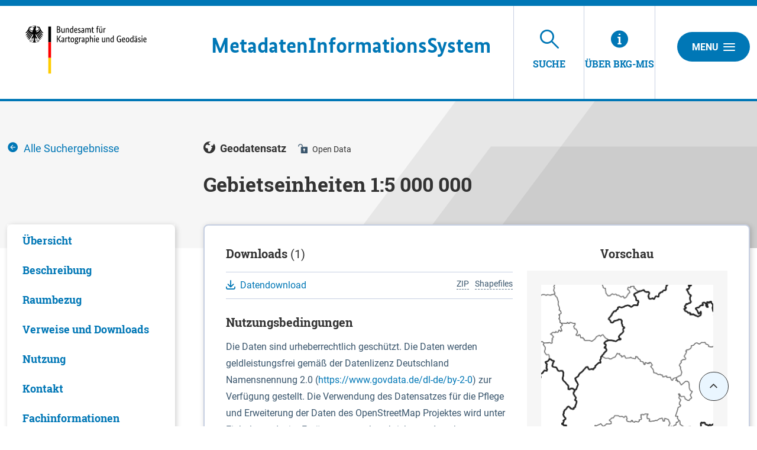

--- FILE ---
content_type: text/html;charset=UTF-8
request_url: https://mis.bkg.bund.de/trefferanzeige;jsessionid=01194E16E1C03A27ADAA0D901EF7A0E9?docuuid=A79091B8-5E32-4300-8B19-517195FF8084
body_size: 17782
content:
<!DOCTYPE html>



















<html xmlns="http://www.w3.org/1999/xhtml" lang="de">
    <head>
        <link rel="shortcut icon" href="/decorations/layout/ingrid/images/favicon.ico" />        
      
<title>Gebietseinheiten 1:5 000 000 - BKG-MIS</title>
<!--
            <base href="https://mis.bkg.bund.de:443/" />
    -->
<link rel="prefetch" href="/decorations/layout/ingrid/images/template/icons.svg" />
<meta http-equiv="Content-type" content="text/html; charset=UTF-8" />
<meta http-equiv="X-UA-Compatible" content="IE=edge" />
<meta content="width=device-width, initial-scale=1" name="viewport"/>
<meta name="description" content="Die Trefferliste enthält alle Ergebnisse, die mit Ihrer Suchanfrage übereinstimmen. Dazu zählen Verweise auf Webseiten, Messdaten, Karten oder Metadaten. " />
<meta name="author" content="&copy; Bundesamt f&uuml;r Kartographie und Geod&auml;sie - 2024" />
<meta name="keywords" lang="de" content="BKG-MIS, Trefferanzeige, Ergebnis, Suchergebnis, Resultate" />
<meta name="copyright" content="&copy; Bundesamt f&uuml;r Kartographie und Geod&auml;sie - 2024" />            <meta name="robots" content="index,follow" />
        

<link rel="stylesheet" href="/decorations/layout/ingrid/css/main.css">
<link rel="stylesheet" href="/decorations/layout/ingrid/css/override.css">
<link rel="stylesheet" href="/decorations/layout/ingrid/css/print.css" media="print">
<!-- swiper -->
<link rel="stylesheet" href="/decorations/layout/ingrid/scripts/swiper/css/swiper.min.css">


  <script src="/decorations/layout/ingrid/scripts/ingrid.js"></script>
<!-- Global scripts -->
<script src="/decorations/layout/ingrid/scripts/modernizr.custom.min.js"></script>
<script src="/decorations/layout/ingrid/scripts/jquery/jquery.min.js"></script>
<script src="/decorations/layout/ingrid/scripts/jquery/nicescroll/jquery.nicescroll.min.js"></script>
<script src="/decorations/layout/ingrid/scripts/jquery/foundation/foundation.min.js"></script>
<script src="/decorations/layout/ingrid/scripts/jquery/select2/select2.full.js"></script>
<script src="/decorations/layout/ingrid/scripts/main.js"></script>

<!-- zxcvbn -->
<script src="/decorations/layout/ingrid/scripts/zxcvbn/zxcvbn.js"></script>

<!-- swiper -->
<script src="/decorations/layout/ingrid/scripts/swiper/js/swiper.min.js"></script>        <!-- bkg -->
<link rel="stylesheet" href="/decorations/layout/ingrid/css/bkg/normalize.css" type="text/css" media="screen" />
<link rel="stylesheet" href="/decorations/layout/ingrid/css/bkg/small.css" type="text/css" media="screen" />
<link rel="stylesheet" href="/decorations/layout/ingrid/css/bkg/medium.css" type="text/css" media="screen" />
<link rel="stylesheet" href="/decorations/layout/ingrid/css/bkg/large.css" type="text/css" media="screen" />        
    </head>
    <body>
            <div class="container">
                        <div class="header-menu" style="display: none;" role="navigation" aria-label="Navigation Menu">
    <div class="header-menu-close">
        <button type="button" class="button ">Menu<span class="ic-ic-cross"></span></button>
    </div>
    <div class="menu-main-links">
            <div class="highlighted">
                                                                                                                                          <a href="https://mis.bkg.bund.de:443/freitextsuche;jsessionid=1BA3E22E55915781E18C09A78EBED212" class="header-menu-entry " title="Freitextsuche nach Informationen"><span class="text">Suche</span></a>
                                                                                                                                                                                                                                                                                    <a href="https://mis.bkg.bund.de:443/hintergrundinformationen;jsessionid=1BA3E22E55915781E18C09A78EBED212" class="header-menu-entry " title="Hintergrundinformationen zu BKG-MIS"><span class="text">&Uuml;ber BKG-MIS</span></a>                                                                      </div>
                                                                            <a href="https://mis.bkg.bund.de:443/kontakt;jsessionid=1BA3E22E55915781E18C09A78EBED212" title="Ihre Nachricht, Fragen oder Anregungen direkt an BKG-MIS"  ><span class="text">Kontakt</span></a>
                                                                <a href="https://mis.bkg.bund.de:443/impressum;jsessionid=1BA3E22E55915781E18C09A78EBED212" title="Inhaltlich und technisch Verantwortliche, Nutzungsbedingungen, Haftungsausschluss"  ><span class="text">Impressum</span></a>
                                                                                  <a href="https://www.bkg.bund.de/DE/Service/Datenschutz/datenschutz.html" title="Unsere Verpflichtung zum Umgang mit persönlichen Informationen"  target=\"_blank\"><span class="text">Datenschutz</span></a>
                                                                <a href="https://mis.bkg.bund.de:443/barrierefreiheit;jsessionid=1BA3E22E55915781E18C09A78EBED212" title="Barrierefreiheit"  ><span class="text">Erklärung zur Barrierefreiheit</span></a>
                      </div>
    <div class="menu-sub-links">
                                                                </div>
</div> 
                <header>
    <div class="row">
        <div class="columns xsmall-15 small-15 medium-15 large-14 xlarge-15">
    <div class="row">
      <div class="columns xsmall-20 small-17 medium-17 large-17 xlarge-10">
        <div class="logo" role="banner">
            <a target="_blank" href="https://www.bkg.bund.de/DE/Home/home.html" title="BKG Webseite">
                <img src="/decorations/layout/ingrid/images/template/logo.svg" alt="BKG-MIS - Indexieren, Recherchieren, Visualisieren, Teilen"/>
            </a>
        </div>
      </div>
      <div class="columns xsmall-4 small-7 medium-7 large-7 xlarge-13">
        <div class="desktop__title">
            <a href="https://mis.bkg.bund.de:443/startseite;jsessionid=1BA3E22E55915781E18C09A78EBED212" title="Startseite von BKG-MIS aufrufen ">
                <span>
                    <strong>M</strong>etadaten<br class="hide-for-xlarge"><strong>I</strong>nformations<br class="hide-for-xlarge"><strong>S</strong>ystem
                </span>
            </a>
        </div>
     </div>
    </div>
</div>
        
<div class="columns xsmall-9 small-7 medium-7 large-7 xlarge-6 nav-tabs">
    <div class="menu-tab-row" role="navigation" aria-label="Navigation Header">
                                                                                                          
                                    <a class="menu-tab is-selected" href="https://mis.bkg.bund.de:443/freitextsuche;jsessionid=1BA3E22E55915781E18C09A78EBED212" title="Freitextsuche nach Informationen">
                <div class="link-menu-tab">
                    <span class="ic-ic-lupe"></span>
                    <span class="text">Suche</span>
                </div>
            </a>
                                                                                                                    
                            <a class="menu-tab " href="https://mis.bkg.bund.de:443/hintergrundinformationen;jsessionid=1BA3E22E55915781E18C09A78EBED212" title="Hintergrundinformationen zu BKG-MIS">
    <div class="link-menu-tab">
        <span class="ic-ic-info"></span>
        <span class="text">&Uuml;ber BKG-MIS</span>
    </div>
</a>                  </div>
</div>                <div class="columns">
    <div class="header-menu-open">
                    <button type="button" class="button xsmall-button"><span class="ic-ic-hamburger"></span></button>
                <button type="button" class="button small-button">Menu<span class="ic-ic-hamburger"></span></button>
    </div>
</div>
    </div>
</header>
            <div class="body" role="main">								
			

<!--  BEGIN: clear/decorator.vm -->

    
<script>
    function loadDefaultMapImage(elem, partner) {
      elem.onerror = null;
      var image = 'image_map';
      if(partner && partner != 'bund') {
        image += '_' + partner; 
      }
      var defaultImage = '/ingrid-portal-apps/images/maps/' + image + '.png';
      if(elem) {
        elem.src = defaultImage;
        var src = elem.dataset.src;
        if(src) {
          src = src.trim();
          if(src.indexOf('http:') > -1) {
            var http = new XMLHttpRequest();
            http.open('GET', 'https://mis.bkg.bund.de/portal/_ns:ZzU3X181OHxpaHR0cFVSTEltYWdl/search-detail.psml?url=' + encodeURIComponent(src), true);
            http.onreadystatechange = function() {
              if (this.readyState == this.DONE) {
                if (this.status === 200) {
                  if(this.response && this.response !== src){
                    elem.src = this.response;
                  }
                  elem.removeAttribute('data-src');
                }
              }
            };
            http.send();
            return ('');
          } else {
            elem.removeAttribute('data-src');
          }
        } else {
          var anchor = $(elem).parent('a');
          if(anchor) {
            anchor.attr('href', defaultImage);
          }
        }
      }
    }
</script>






















































                                            












    


    





                                                                
        





































                                                                                                                                                                                                                                                                        
            







<div class="detail" id="detail">
    <div class="banner-noimage m-filter">
        <div class="page-wrapper" style="background-image: url('/decorations/layout/ingrid/images/template/drops-subpage.svg');">
            <div class="row">
                <div class="xsmall-24 large-6 xlarge-6 columns">
                                                                                <a class="helper icon" href="/freitextsuche;jsessionid=1BA3E22E55915781E18C09A78EBED212?" title="Alle Suchergebnisse">
                        <span class="ic-ic-arrow-left"></span>
                        <span class="text text-normal">Alle Suchergebnisse</span>
                    </a>
                </div>
                <div class="xsmall-24 large-18 xlarge-18 columns">
                    
    <div class="helper icon">
                            <span class="ic-ic-karte" 
                title="Geodatensatz"
        ></span>
    <span class="text">Geodatensatz</span>
</div>                        <div class="icon--info">
                                    <div class="helper icon info">
                <span class="ic-ic-opendata" title="Open Data"></span>
                <span class="text">Open Data
                                                                                                                                                                                                                                                                                                                                                                </span>
            </div>
            
                </div>
                        <h2>Gebietseinheiten 1:5 000 000</h2>
                </div>
            </div>
        </div>
    </div>
    <div class="row nav-content search-filtered">
                <div class="xsmall-24 large-6 xlarge-6 columns">
            <div class="accordion accordion-filter-group filter" data-accordion data-allow-all-closed="true" role="tablist">
    <div class="accordion-item accordion-item-filter-group" data-accordion-item>
        <a href="#" class="accordion-title accordion-title-filter-group hide-for-large" role="tab" id="detail-accordion-label" aria-expanded="false" aria-selected="false">Inhalt</a>
        <div class="accordion-content filter-wrapper" data-tab-content role="tabpanel" aria-labelledby="detail-accordion-label" aria-hidden="true" id="detail-content-accordion">
            <ul class="accordion filter-group nav-group" data-accordion data-allow-all-closed="true" role="tablist">
                                                            <li class="accordion-item" data-accordion-item>
                            <a href="#detail_overview" class="accordion-title js-anchor-target" aria-controls="detail_overview-accordion" role="tab" id="detail_overview-accordion-label">
                                <span class="text">Übersicht</span>
                            </a>
                            <div class="accordion-content is-hidden" data-tab-content role="tabpanel" aria-labelledby="detail_overview-accordion-label" aria-hidden="true" id="detail_overview-accordion">
                                <div class="boxes">
                                </div>
                             </div>
                        </li>
                                                                                <li class="accordion-item" data-accordion-item>
                            <a href="#detail_description" class="accordion-title js-anchor-target" aria-controls="detail_description-accordion" role="tab" id="detail_description-accordion-label">
                                <span class="text">Be&shy;schrei&shy;bung</span>
                            </a>
                            <div class="accordion-content " data-tab-content role="tabpanel" aria-hidden="true" aria-labelledby="detail_description-accordion-label" id="detail_description-accordion">
                                <div class="boxes">
                                                                                                                                                                <a class="js-anchor-target-entry" href="#detail_description_time_reference_record">
    <span class="text">Zeitbezug</span>
</a>
                                                                                                            </div>
                            </div>
                        </li>
                                                                                                                                                    <li class="accordion-item" data-accordion-item>
                            <a href="#detail_area"  class="accordion-title js-anchor-target" aria-hidden="true" id="detail_area-accordion-label">
                                <span class="text">Raumbezug</span>
                            </a>
                            <div class="accordion-content is-hidden" data-tab-content role="tabpanel" aria-hidden="true" aria-labelledby="detail_area-accordion-label" id="detail_area-accordion">
                                <div class="boxes">
                                </div>
                            </div>
                        </li>
                                                                                <li class="accordion-item" data-accordion-item>
                            <a href="#detail_links" class="accordion-title js-anchor-target" aria-hidden="true" id="detail_links-accordion-label">
                                <span class="text">Verweise und Downloads</span>
                            </a>
                            <div class="accordion-content" data-tab-content role="tabpanel" aria-hidden="true" aria-labelledby="detail_links-accordion-label" id="detail_links-accordion">
                                <div class="boxes">
                                                                                                                <a class="js-anchor-target-entry" href="#detail_links_downloads">
    <span class="text">Downloads</span>
</a>
                                                                                                                                                    <a class="js-anchor-target-entry" href="#detail_links_www_references">
    <span class="text">Weitere Verweise</span>
</a>
                                                                                                                                                                                </div>
                            </div>
                        </li>
                                                                        <li class="accordion-item" data-accordion-item>
                        <a href="#detail_use" class="accordion-title js-anchor-target" aria-hidden="true" id="detail_use-accordion-label">
                            <span class="text">Nutzung</span>
                        </a>
                        <div class="accordion-content is-hidden" data-tab-content role="tabpanel" aria-hidden="true" aria-labelledby="detail_use-accordion-label" id="detail_use-accordion">
                            <div class="boxes">
                            </div>
                        </div>
                    </li>
                                                                <li class="accordion-item" data-accordion-item>
                        <a href="#detail_contact" class="accordion-title js-anchor-target" aria-hidden="true" id="detail_contact-accordion-label">
                            <span class="text">Kontakt</span>
                        </a>
                        <div class="accordion-content" data-tab-content role="tabpanel" aria-hidden="true" aria-labelledby="detail_contact-accordion-label" id="detail_contact-accordion">
                            <div class="boxes">
                                                                                                                                                                                                                                                                    <a class="js-anchor-target-entry" href="#detail_contact_contact-0">
    <span class="text">Ansprechpartner</span>
</a>
                                                                                                                                                                                                                                                                        <a class="js-anchor-target-entry" href="#detail_contact_contact-1">
    <span class="text">Vertrieb</span>
</a>
                                                                                                                                                                                                                                                                        <a class="js-anchor-target-entry" href="#detail_contact_contact-2">
    <span class="text">Eigentümer</span>
</a>
                                                                                        </div>
                        </div>
                    </li>
                                                                <li class="accordion-item" data-accordion-item>
                        <a href="#detail_info" class="accordion-title js-anchor-target" aria-hidden="true" id="detail_info-accordion-label">
                            <span class="text">Fach&shy;informationen</span>
                        </a>
                        <div class="accordion-content" data-tab-content role="tabpanel" aria-hidden="true" aria-labelledby="detail_info-accordion-label" id="detail_info-accordion">
                            <div class="boxes">
                                                                    <a class="js-anchor-target-entry" href="#detail_info_technical_information">
    <span class="text">Informationen zur Geodatenressource</span>
</a>
                                                                                                    <a class="js-anchor-target-entry" href="#detail_info_additional_information">
    <span class="text">Zusatzinformationen</span>
</a>
                                                                                                    <a class="js-anchor-target-entry" href="#detail_info_fs_keywords">
    <span class="text">Schlag&shy;worte</span>
</a>
                                                            </div>
                        </div>
                    </li>
                                                                                                                        <li class="accordion-item" data-accordion-item>
                        <a href="#metadata_info" class="accordion-title js-anchor-target" aria-hidden="true" id="metadata_info-accordion-label">
                            <span class="text">Metadatensatz</span>
                        </a>
                        <div class="accordion-content is-hidden" data-tab-content role="tabpanel" aria-hidden="true" aria-labelledby="metadata_info-accordion-label" id="metadata_info-accordion">
                            <div class="boxes">
                            </div>
                        </div>
                    </li>
                            </ul>
        </div>
    </div>
</div>        </div>
        <a class="anchor" id="detail_overview"></a>
        <div class="xsmall-24 large-18 xlarge-18 columns">
            <div class="data">
                       <div class="teaser-data search row is-active">
    <div class="xsmall-24 small-24 medium-14 large-14 xlarge-14 columns">
    
                        
                                        <div class="sub-section sub-section-unlined">
                                                                                                                    <h4>Downloads <span>(1)</span></h4>
                                            <div class="document-list">
                                                                    <div class="list-item">
                                                            <div class="download">
                                                                        <div class="info--right">
            <span>
                            Shapefiles
                        </span>
        </div>
                                                        <a target="_blank" href="https://daten.gdz.bkg.bund.de/produkte/sonstige/ge5000/aktuell/ge5000.utm32s.shape.zip" class="icon external-link" title="Datendownload" rel="noopener noreferrer">
                  <span class="ic-ic-download"></span>
                  <span class="text">Datendownload</span>
                </a>
                            </div>
                            </div>
                                                            </div>
        
            </div>
                                                                                    <h4>Nutzungs&shy;bedingun&shy;gen</h4>
                                        <div class="text-list">
                                                            <p class="list-item">Die Daten sind urheberrechtlich geschützt. Die Daten werden geldleistungsfrei gemäß der Datenlizenz Deutschland Namensnennung 2.0 (<a class="intext" href="https://www.govdata.de/dl-de/by-2-0" target="_blank" title="https://www.govdata.de/dl-de/by-2-0">https://www.govdata.de/dl-de/by-2-0</a>) zur Verfügung gestellt. Die Verwendung des Datensatzes für die Pflege und Erweiterung der Daten des OpenStreetMap Projektes wird unter Einhaltung der im Ergänzungstext beschriebenen Angaben zur Namensnennung ausdrücklich erlaubt, siehe <a class="intext" href="https://sgx.geodatenzentrum.de/web_public/gdz/lizenz/deu/datenlizenz_deutschland_ergaenzungstext_namensnennung.pdf" target="_blank" title="https://sgx.geodatenzentrum.de/web_public/gdz/lizenz/deu/datenlizenz_deutschland_ergaenzungstext_namensnennung.pdf">https://sgx.geodatenzentrum.de/web_public/gdz/lizenz/deu/datenlizenz_deutschland_ergaenzungstext_namensnennung.pdf</a>. Der Quellenvermerk ist zu beachten.</p>
                        </div>
                                                                                                                                                                                                                                    
                                        
                                                                                                                                
                                        
                                                                        <h4 >Ansprechpartner</h4>
                                                                                        <p>
                        
                
                                            
                
                                                                
                
                                            
                
                                                                                                                                                            <a class="link-line" href="?docuuid=11904ACE-A410-48BB-806D-8A70600E0911&type=address" title="Bundesamt f&uuml;r Kartographie und Geod&auml;sie (BKG)">Bundesamt für Kartographie und Geodäsie (BKG)</a>
                                                                                                                        
                
                                                                                                                                                            <a class="link-line" href="?docuuid=B464CFD9-70BA-4B96-8CB6-E670D8E810E9&type=address" title="Dienstleistungszentrum des Bundes f&uuml;r Geoinformation und Geod&auml;sie (DLZ)">Dienstleistungszentrum des Bundes für Geoinformation und Geodäsie (DLZ)</a>
                                                                                                    
                
                                                                
                
                                            
                
                                                        </p>                                                                                                                                <div>
                                <a class="icon" href="mailto:dlz@bkg.bund.de" title="dlz@bkg.bund.de">
                                    <span class="ic-ic-mailto"></span>
                                    <span class="text">dlz@bkg.bund.de</span>
                                </a>
                            </div>
                                                                                                                                <div>
                                <a class="icon" href="tel:+49696333-2995" title="+49 69 6333-2995">
                                    <span class="ic-ic-phone"></span>
                                    <span class="text">+49 69 6333-2995</span>
                                </a>
                            </div>
                                                                                                                                <div>
                                <a class="icon" href="fax:+49696333-251" title="+49 69 6333-251">
                                    <span class="ic-ic-fax"></span>
                                    <span class="text">+49 69 6333-251</span>
                                </a>
                            </div>
                                                                                                                                                                                        <div>
                                <a target="_blank" class="icon external-link" href="https://www.bkg.bund.de" title="https://www.bkg.bund.de">
                                    <span class="ic-ic-external"></span>
                                    <span class="text">https://www.bkg.bund.de</span>
                                </a>
                            </div>
                                                                                                                                                                                    </div>
            <div class="xsmall-24 small-24 medium-10 columns">
        <h4 class="text-center">Vorschau</h4>
                                    <div class="swiper-container-background">
                                                                                                                            <div class="swiper-slide">
                    <p class="caption">
                        <a target="_blank" class="external-link" href="https://mis.bkg.bund.de/documents/ingrid-group_iplug-ige/A79091B8-5E32-4300-8B19-517195FF8084/vorschaubild_ge5000.png" title="Vorschaubild" rel="noopener noreferrer">
                            <img class="preview_image"  src="https://mis.bkg.bund.de/documents/ingrid-group_iplug-ige/A79091B8-5E32-4300-8B19-517195FF8084/vorschaubild_ge5000.png"  title="Vorschaubild" alt="img" onerror="loadDefaultMapImage(this,&apos;bund&apos;);">
                            <noscript>
                                <img class="preview_image" src="https://mis.bkg.bund.de/documents/ingrid-group_iplug-ige/A79091B8-5E32-4300-8B19-517195FF8084/vorschaubild_ge5000.png" title="Vorschaubild" alt="img">
                            </noscript>
                        </a>
                    </p>
                                            <p class="caption">Vorschaubild</p>
                                                                                        </div>
                                                                    </div>
                    </div>
</div>
            </div>
                    <div class="section">
    <a class="anchor" id="detail_description"></a>
                <h3>Be&shy;schrei&shy;bung</h3>
        <div class="row columns">
                                    <p class="slab-bold">GE5000</p>
                                    <div class="js-expand-box js-expand-text js-non-expand-text">
                        <div class="js-expand-text-content">
                                               <p>Der Datenbestand umfasst für das Gebiet der Bundesrepublik Deutschland verschiedene nichtadministrative Gebietseinheiten: Raumordnungsregionen (ROR5000), Reisegebiete (RG5000), Arbeitsmarktregionen (AMR5000), Braunkohlereviere (BKR5000), Kreisregionen (KRG5000), BBSR Mittelbereiche (MBE5000), Großstadtregionen (GGR5000), Verdichtungsräume MKRO (VRM5000), Metropolregionen (KMR5000). Die Geometrie ist aus dem jeweiligen Datenbestand Verwaltungsgebiete 1 : 5 000 000 (VG5000) abgeleitet.</p>
                        </div>
            <div class="desc-fade"></div>
        </div>
        <button type="button" class="js-open-expand-text button outline is-hidden" title="Mehr">
            Mehr
        </button>
        <button type="button" class="js-close-expand-text button outline is-hidden" title="Weniger">
            Weniger
        </button>
                                                    
                <div class="sub-section">
            <a class="anchor"  id="detail_description_time_reference_record"></a>
                        <h4>Zeitbezug</h4>
                                                <div class="table table--lined">
        <table>
            <tr>
                            <th>Erstellung</th>
                            <td>
                                                            <p >30.11.2021</p>
                </td>
            </tr>
        </table>
    </div>
                                                                            <div class="table table--lined">
        <table>
            <tr>
                            <th>Letzte Änderung</th>
                            <td>
                                                            <p >07.01.2025</p>
                </td>
            </tr>
        </table>
    </div>
                                            <div class="table table--lined">
        <table>
            <tr>
                            <th>Status</th>
                            <td>
                                                            <p class="text-capitalize">kontinuierliche Aktualisierung</p>
                </td>
            </tr>
        </table>
    </div>
                                <div class="table table--lined">
        <table>
            <tr>
                            <th>Periodizität</th>
                            <td>
                                                            <p class="text-capitalize">jährlich</p>
                </td>
            </tr>
        </table>
    </div>
                                                    </div>
                </div>
</div>
                                                            <div class="section">
    <a class="anchor" id="detail_area"></a>
                <h3>Raumbezug</h3>
        <div class="row columns">
                                                                                                                                                                                                        <link rel="stylesheet" href="/decorations/layout/ingrid/scripts/leaflet/plugins/leaflet.awesome-markers/leaflet.awesome-markers.css"/>
<script src="/decorations/layout/ingrid/scripts/leaflet/leaflet.js"></script>
<script src="/decorations/layout/ingrid/scripts/leaflet/plugins/leaflet.markercluster/leaflet.markercluster.js"></script>
<script src="/decorations/layout/ingrid/scripts/leaflet/plugins/leaflet.awesome-markers/leaflet.awesome-markers.min.js"></script>
<script src="/decorations/layout/ingrid/scripts/leaflet/plugins/leaflet.spin/spin.min.js"></script>
<script src="/decorations/layout/ingrid/scripts/leaflet/plugins/leaflet.spin/leaflet.spin.min.js"></script>
<link rel="stylesheet" href="/decorations/layout/ingrid/scripts/leaflet/plugins/leaflet.gesture-handling/leaflet-gesture-handling.min.css"/>
<script src="/decorations/layout/ingrid/scripts/leaflet/plugins/leaflet.gesture-handling/leaflet-gesture-handling.min.js"></script>
<script src="/decorations/layout/ingrid/scripts/leaflet/plugins/leaflet.wicket/wicket.js"></script>
<script src="/decorations/layout/ingrid/scripts/leaflet/plugins/leaflet.wicket/wicket-leaflet.js"></script>
<script>
    function getOSMLayer(attribution) {
        var osmUrl = '';
        var osmAttrib = '&copy; <a target="_blank" href="https://www.bkg.bund.de/">Bundesamt für Kartographie und Geodäsie</a>';
        var osmOpacity = '1';
        if (attribution) {
            osmAttrib = osmAttrib + "" + attribution;
        }
        return new L.TileLayer(osmUrl, {
            attribution: osmAttrib,
            opacity: osmOpacity
        });
    }

    function getWMSLayer(layerUrl, layerName, attribution) {
        var osmAttrib = '&copy; <a target="_blank" href="https://www.bkg.bund.de/">Bundesamt für Kartographie und Geodäsie</a>';
        var osmOpacity = '1';
        if (attribution) {
            osmAttrib += attribution;
        }
        return new L.tileLayer.wms(layerUrl, {
            layers: layerName,
            attribution: osmAttrib,
            opacity: osmOpacity
        });
    }

    function addLeafletMap(baselayers, bounds, latlng, zoom) {
        return addLeafletMapWithId('map', baselayers, bounds, latlng, zoom);
    }

    function addLeafletMapWithId(mapId, baselayers, bounds, latlng, zoom) {
        var epsg = L.CRS.EPSG3857;
        if ('3857'.length > 0) {
            epsg = L.CRS.EPSG3857;
        }
        var map = new L.Map(mapId, {
            crs: epsg,
            layers: baselayers
        });
        map.attributionControl.setPrefix('<a href="https://leafletjs.com" title="Leaflet">Leaflet</a>');
        if (bounds) {
            map.fitBounds(bounds);
        } else if (latlng) {
            map.setView(latlng, zoom || 6);
        } else {
            map.setView(new L.LatLng(51.3, 10), 6);
        }
        return map;
    }

    function addLeafletHomeControl(map, title, position, icon, bounds, padding, fontSize) {
        var HomeControl = L.Control.extend({
            options: {
                position: position ? position : 'topleft'
            },
            onAdd: function (map) {
                var container = L.DomUtil.create('div', 'leaflet-control-home leaflet-bar');
                var link = L.DomUtil.create('a', icon, container);
                link.href = '#';
                if (padding) {
                    link.style.padding = padding;
                }
                if (fontSize) {
                    link.style.fontSize = fontSize;
                }
                link.title = title;
                L.DomEvent.addListener(link, 'click', this._homeClick, this);
                return container;
            },
            _homeClick: function (e) {
                L.DomEvent.stop(e);
                if (bounds) {
                    var features = [];
                    map.eachLayer(function (layer) {
                        if (layer && layer.getBounds) {
                            features.push(layer);
                        }
                    })
                    if (features.length > 0) {
                        bounds = L.featureGroup(features).getBounds();
                    }
                    map.fitBounds(bounds);
                }
            }
        });
        map.addControl(new HomeControl({}));
    }

    function resizeMap(map) {
        if (map) {
            map._onResize();
        }
    }

    function disableLeafletMapTouchControl(map) {
        map.removeControl(map.zoomControl);
        map.dragging.disable();
        map.zoomControl.disable();
        map.touchZoom.disable();
        map.doubleClickZoom.disable();
        map.scrollWheelZoom.disable();
        map.boxZoom.disable();
        map.keyboard.disable();
    }

</script>
                    <div id="map_detail" class="map-ingrid" style="height:320px; margin-bottom: 24px;"></div>
    
    <script>
        $('#map_detail').closest('.js-expander-content').removeClass('is-hidden');
        var coords = [['Bundesrepublik Deutschland', 6.098, 47.239, 15.579, 55.054]];
        var bounds_detail;
        var boundsX1_detail;
        var boundsY1_detail;
        var boundsX2_detail;
        var boundsY2_detail;
        var y1_detail;
        var x1_detail;
        var y2_detail;
        var x2_detail;

        coords.forEach(function(coord) {
            var tmpBounds_detail = coord;
            y1_detail = tmpBounds_detail[2];
            x1_detail = tmpBounds_detail[1];
            y2_detail = tmpBounds_detail[4];
            x2_detail = tmpBounds_detail[3];

                
            if (y1_detail && x1_detail && y2_detail && x2_detail) {
                if(y1_detail !== 0 && x1_detail !== 0 && y2_detail !== 0 && x2_detail !== 0) {
                    if(!boundsX1_detail || x1_detail < boundsX1_detail) {
                        boundsX1_detail = x1_detail;
                    }

                    if(!boundsY1_detail || y1_detail < boundsY1_detail) {
                        boundsY1_detail = y1_detail;
                    }

                    if(!boundsX2_detail || x2_detail > boundsX2_detail) {
                        boundsX2_detail = x2_detail;
                    }

                    if(!boundsY2_detail || y2_detail > boundsY2_detail) {
                        boundsY2_detail = y2_detail;
                    }
                    var southWest_detail = L.latLng(boundsY1_detail, boundsX1_detail);
                    var northEast_detail = L.latLng(boundsY2_detail, boundsX2_detail);
                    bounds_detail = L.latLngBounds(southWest_detail, northEast_detail);
                }
            }
        });
        var bgLayer = getOSMLayer('');
                    bgLayer = getWMSLayer('https://sgx.geodatenzentrum.de/wms_topplus_open?VERSION=1.3.0&SERVICE=WMS&REQUEST=GetCapabilities', 'web', '');
                var map_detail = addLeafletMapWithId('map_detail', bgLayer, bounds_detail, null , 10);
                    map_detail.gestureHandling.enable();
                if(bounds_detail) {
            map_detail.fitBounds(bounds_detail);
        }
    </script>
            <script>
    addLayerBounds(map_detail, coords, '#3278B9', 0.2, 1, false);
</script>        <script>
                $('#map_detail').closest('.js-expander-content').addClass('is-hidden');
                            addLeafletHomeControl(map_detail, 'Zoom auf initialen Kartenausschnitt', 'topleft', 'ic-ic-center', bounds_detail ? bounds_detail : map_detail.getBounds(), '', '23px');
            </script>
                                                                    <div class="table">
                            <h5>Lage der Geodaten (in WGS84)</h5>
                        <table>
                            <thead>
                    <tr>
                                                                                                                                                                        <th class="column--increase" ></th>
                                                                                                                                                <th  >SW Länge/Breite</th>
                                                                                                                                                <th  >NO Länge/Breite</th>
                                                                </tr>
                </thead>
                                        <tr>
                                                                                                    <td>
                            Bundesrepublik Deutschland
                        </td>
                                                                                                                                <td>
                            6.098°/47.239°
                        </td>
                                                                                                                                <td>
                            15.579°/55.054°
                        </td>
                                                                            </tr>
                                    </table>
        </div>
                                                                                                                                          <div class="table table--lined ">
        <table>
            <tr>
                            <th>Koordinaten&shy;system</th>
                            <td>
                                                                                                                                                                    <div>
                                <a target="_blank" class="icon external-link" href="https://epsg.io/25832" title="EPSG 25832: ETRS89 / UTM Zone 32N" rel="noopener noreferrer">
                  <span class="ic-ic-external"></span>
                  <span class="text">EPSG 25832: ETRS89 / UTM Zone 32N</span>
                </a>
                                                            </div>
                                                                                    </td>
            </tr>
        </table>
    </div>
        </div>
</div>
                    <div class="section">
    <a class="anchor" id="detail_links"></a>
                <h3>Verweise und Downloads</h3>
        <div class="row columns">
                                <div class="sub-section sub-section-unlined">
                                                <a class="anchor" id="detail_links_downloads"></a>
                                                                                <h4>Downloads <span>(1)</span></h4>
                                            <div class="document-list">
                                                                    <div class="list-item">
                                                            <div class="download">
                                                                        <div class="info--right">
            <span>
                            Shapefiles
                        </span>
        </div>
                                                        <a target="_blank" href="https://daten.gdz.bkg.bund.de/produkte/sonstige/ge5000/aktuell/ge5000.utm32s.shape.zip" class="icon external-link" title="Datendownload" rel="noopener noreferrer">
                  <span class="ic-ic-download"></span>
                  <span class="text">Datendownload</span>
                </a>
                            </div>
                            </div>
                                                            </div>
        
            </div>
                                        <div class="sub-section sub-section-unlined">
                                                <a class="anchor" id="detail_links_www_references"></a>
                                                                                <h4>Weitere Verweise <span>(3)</span></h4>
                                            <div class="document-list">
                                                                    <div class="list-item">
                                                                                <div>
                                <a target="_blank" class="icon external-link" href="https://sgx.geodatenzentrum.de/web_public/gdz/dokumentation/deu/ge5000.pdf" title="Dokumentation" rel="noopener noreferrer">
                  <span class="ic-ic-external"></span>
                  <span class="text">Dokumentation</span>
                </a>
                                                    <small>Information</small>
                                            </div>
                            </div>
                                                            <div class="list-item">
                                                                                <div>
                                <a target="_blank" class="icon external-link" href="https://sgx.geodatenzentrum.de/web_public/gdz/lizenz/deu/nutzungsbedingungen_ge5000.pdf" title="Nutzungsbedingungen" rel="noopener noreferrer">
                  <span class="ic-ic-external"></span>
                  <span class="text">Nutzungsbedingungen</span>
                </a>
                                                    <small>Information</small>
                                            </div>
                            </div>
                                                            <div class="list-item">
                                                                                <div>
                                <a target="_blank" class="icon external-link" href="https://gdz.bkg.bund.de/index.php/default/gebietseinheiten-1-5-000-000-ge5000.html" title="Produktseite des Geodatenzentrums" rel="noopener noreferrer">
                  <span class="ic-ic-external"></span>
                  <span class="text">Produktseite des Geodatenzentrums</span>
                </a>
                                                    <small>Information</small>
                                            </div>
                            </div>
                                                            </div>
        
            </div>
                                                                    </div>
</div>
                    <div class="section">
    <a class="anchor" id="detail_use"></a>
                <h3>Nutzung</h3>
        <div class="row columns">
                                    <div class="table table--lined">
        <table>
            <tr>
                            <th>Nutzungs&shy;bedingun&shy;gen</th>
                            <td>
                                                <div class="text-list">
                                                                                                                            <p class="list-item">Die Daten sind urheberrechtlich geschützt. Die Daten werden geldleistungsfrei gemäß der Datenlizenz Deutschland Namensnennung 2.0 (<a class="intext" href="https://www.govdata.de/dl-de/by-2-0" target="_blank" title="https://www.govdata.de/dl-de/by-2-0">https://www.govdata.de/dl-de/by-2-0</a>) zur Verfügung gestellt. Die Verwendung des Datensatzes für die Pflege und Erweiterung der Daten des OpenStreetMap Projektes wird unter Einhaltung der im Ergänzungstext beschriebenen Angaben zur Namensnennung ausdrücklich erlaubt, siehe <a class="intext" href="https://sgx.geodatenzentrum.de/web_public/gdz/lizenz/deu/datenlizenz_deutschland_ergaenzungstext_namensnennung.pdf" target="_blank" title="https://sgx.geodatenzentrum.de/web_public/gdz/lizenz/deu/datenlizenz_deutschland_ergaenzungstext_namensnennung.pdf">https://sgx.geodatenzentrum.de/web_public/gdz/lizenz/deu/datenlizenz_deutschland_ergaenzungstext_namensnennung.pdf</a>. Der Quellenvermerk ist zu beachten.</p>
                                                                                                                            <p class="list-item">© BKG (Jahr des letzten Datenbezugs) dl-de/by-2-0, Datenquellen: <a class="intext" href="https://sgx.geodatenzentrum.de/web_public/gdz/lizenz/deu/datenlizenz_deutschland_ergaenzungstext_namensnennung.pdf" target="_blank" title="https://sgx.geodatenzentrum.de/web_public/gdz/lizenz/deu/datenlizenz_deutschland_ergaenzungstext_namensnennung.pdf">https://sgx.geodatenzentrum.de/web_public/gdz/lizenz/deu/datenlizenz_deutschland_ergaenzungstext_namensnennung.pdf</a></p>
                                                        </div>
                            
                                    </td>
            </tr>
        </table>
    </div>
                        <div class="table table--lined">
        <table>
            <tr>
                            <th>Zugriffs&shy;beschränkun&shy;gen</th>
                            <td>
                                                <div class="text-list">
                                                                                                                            <p class="list-item">Es gelten keine Zugriffsbeschränkungen</p>
                                                        </div>
                            
                                    </td>
            </tr>
        </table>
    </div>
                                                </div>
</div>
                    <div class="section">
    <a class="anchor" id="detail_contact"></a>
                <h3>Kontakt</h3>
        <div class="row columns">
                                                                        <div class="sub-section">
            <div class="table table--lined">
                                                                <a class="anchor" id="detail_contact_contact-0"></a>
                                                                            
                                        
                                                                                                                                
                                                                        <h5>Ansprechpartner</h5>
                                            <table>
                                        
                                                            <tr>
                    <td>
                                            <p>
                        
                
                                            
                
                                                                
                
                                            
                
                                                                                                                                                            <a class="link-line" href="?docuuid=11904ACE-A410-48BB-806D-8A70600E0911&type=address" title="Bundesamt f&uuml;r Kartographie und Geod&auml;sie (BKG)">Bundesamt für Kartographie und Geodäsie (BKG)</a>
                                                                                                                        
                
                                                                                                                                                            <a class="link-line" href="?docuuid=B464CFD9-70BA-4B96-8CB6-E670D8E810E9&type=address" title="Dienstleistungszentrum des Bundes f&uuml;r Geoinformation und Geod&auml;sie (DLZ)">Dienstleistungszentrum des Bundes für Geoinformation und Geodäsie (DLZ)</a>
                                                                                                    
                
                                                                
                
                                            
                
                                                        </p>                                                <p>
                                                                                                                                                                                                            Karl-Rothe-Str. 10-14
                                                                                                    <br>
                                                                                                                    04105
                                                                                                                    Leipzig
                                <br>
                                                                                                                    Deutschland
                                                    </p>
                                                                                                                                <div>
                                <a class="icon" href="mailto:dlz@bkg.bund.de" title="dlz@bkg.bund.de">
                                    <span class="ic-ic-mailto"></span>
                                    <span class="text">dlz@bkg.bund.de</span>
                                </a>
                            </div>
                                                                                                                                <div>
                                <a class="icon" href="tel:+49696333-2995" title="+49 69 6333-2995">
                                    <span class="ic-ic-phone"></span>
                                    <span class="text">+49 69 6333-2995</span>
                                </a>
                            </div>
                                                                                                                                <div>
                                <a class="icon" href="fax:+49696333-251" title="+49 69 6333-251">
                                    <span class="ic-ic-fax"></span>
                                    <span class="text">+49 69 6333-251</span>
                                </a>
                            </div>
                                                                                                                                                                                        <div>
                                <a target="_blank" class="icon external-link" href="https://www.bkg.bund.de" title="https://www.bkg.bund.de">
                                    <span class="ic-ic-external"></span>
                                    <span class="text">https://www.bkg.bund.de</span>
                                </a>
                            </div>
                                                                                                                        </td>
                    </tr>
                </table>
            </div>
            </div>
                                                                        <div class="sub-section">
            <div class="table table--lined">
                                                                <a class="anchor" id="detail_contact_contact-1"></a>
                                                                            
                                        
                                                                                                                                
                                                                        <h5>Vertrieb</h5>
                                            <table>
                                        
                                                            <tr>
                    <td>
                                            <p>
                        
                
                                            
                
                                                                
                
                                            
                
                                                                                                                                                            <a class="link-line" href="?docuuid=11904ACE-A410-48BB-806D-8A70600E0911&type=address" title="Bundesamt f&uuml;r Kartographie und Geod&auml;sie (BKG)">Bundesamt für Kartographie und Geodäsie (BKG)</a>
                                                                                                                        
                
                                                                                                                                                            <a class="link-line" href="?docuuid=B464CFD9-70BA-4B96-8CB6-E670D8E810E9&type=address" title="Dienstleistungszentrum des Bundes f&uuml;r Geoinformation und Geod&auml;sie (DLZ)">Dienstleistungszentrum des Bundes für Geoinformation und Geodäsie (DLZ)</a>
                                                                                                    
                
                                                                
                
                                            
                
                                                        </p>                                                <p>
                                                                                                                                                                                                            Karl-Rothe-Str. 10-14
                                                                                                    <br>
                                                                                                                    04105
                                                                                                                    Leipzig
                                <br>
                                                                                                                    Deutschland
                                                    </p>
                                                                                                                                <div>
                                <a class="icon" href="mailto:dlz@bkg.bund.de" title="dlz@bkg.bund.de">
                                    <span class="ic-ic-mailto"></span>
                                    <span class="text">dlz@bkg.bund.de</span>
                                </a>
                            </div>
                                                                                                                                <div>
                                <a class="icon" href="tel:+49696333-2995" title="+49 69 6333-2995">
                                    <span class="ic-ic-phone"></span>
                                    <span class="text">+49 69 6333-2995</span>
                                </a>
                            </div>
                                                                                                                                <div>
                                <a class="icon" href="fax:+49696333-251" title="+49 69 6333-251">
                                    <span class="ic-ic-fax"></span>
                                    <span class="text">+49 69 6333-251</span>
                                </a>
                            </div>
                                                                                                                                                                                        <div>
                                <a target="_blank" class="icon external-link" href="https://www.bkg.bund.de" title="https://www.bkg.bund.de">
                                    <span class="ic-ic-external"></span>
                                    <span class="text">https://www.bkg.bund.de</span>
                                </a>
                            </div>
                                                                                                                        </td>
                    </tr>
                </table>
            </div>
            </div>
                                                                        <div class="sub-section">
            <div class="table table--lined">
                                                                <a class="anchor" id="detail_contact_contact-2"></a>
                                                                            
                                        
                                                                                                                                
                                                                        <h5>Eigentümer</h5>
                                            <table>
                                        
                                                            <tr>
                    <td>
                                            <p>
                        
                
                                                                
                
                                                                                                                                                            <a class="link-line" href="?docuuid=11904ACE-A410-48BB-806D-8A70600E0911&type=address" title="Bundesamt f&uuml;r Kartographie und Geod&auml;sie (BKG)">Bundesamt für Kartographie und Geodäsie (BKG)</a>
                                                                                                                        
                
                                                                
                
                                                        </p>                                                <p>
                                                                                                                                                                                                            Richard-Strauss-Allee 11
                                                                                                    <br>
                                                                                                                    60598
                                                                                                                    Frankfurt am Main
                                <br>
                                                                                                                    Deutschland
                                                    </p>
                                                                                                                                <div>
                                <a class="icon" href="mailto:mailbox@bkg.bund.de" title="mailbox@bkg.bund.de">
                                    <span class="ic-ic-mailto"></span>
                                    <span class="text">mailbox@bkg.bund.de</span>
                                </a>
                            </div>
                                                                                                                                <div>
                                <a class="icon" href="tel:+49696333-1" title="+49 69 6333-1">
                                    <span class="ic-ic-phone"></span>
                                    <span class="text">+49 69 6333-1</span>
                                </a>
                            </div>
                                                                                                                                <div>
                                <a class="icon" href="fax:+49696333-235" title="+49 69 6333-235">
                                    <span class="ic-ic-fax"></span>
                                    <span class="text">+49 69 6333-235</span>
                                </a>
                            </div>
                                                                                                                                                                                        <div>
                                <a target="_blank" class="icon external-link" href="https://www.bkg.bund.de" title="https://www.bkg.bund.de">
                                    <span class="ic-ic-external"></span>
                                    <span class="text">https://www.bkg.bund.de</span>
                                </a>
                            </div>
                                                                                                                        </td>
                    </tr>
                </table>
            </div>
            </div>
                                                    </div>
</div>
                    <div class="section">
    <a class="anchor" id="detail_info"></a>
                <h3>Fach&shy;informationen</h3>
        <div class="row columns">
                    <div class="sub-section">
    <a class="anchor" id="detail_info_technical_information"></a>
                <h4>Informationen zur Geodatenressource</h4>
                            <div class="table table--lined">
        <table>
            <tr>
                            <th>Identifikator</th>
                            <td>
                                                                                <p ><a class="intext" href="https://registry.gdi-de.org/id/de.bund.bkg.csw/909102fe-3cd7-4261-a33f-e98b6025d6df" target="_blank" title="https://registry.gdi-de.org/id/de.bund.bkg.csw/909102fe-3cd7-4261-a33f-e98b6025d6df">https://registry.gdi-de.org/id/de.bund.bkg.csw/909102fe-3cd7-4261-a33f-e98b6025d6df</a></p>
                </td>
            </tr>
        </table>
    </div>
                                                <div class="table table--lined">
        <table>
            <tr>
                            <th>Digitale Repräsentation</th>
                            <td>
                                                <div class="text-list">
                                                                                            <p class="list-item">Vektor</p>
                                                        </div>
                            
                                    </td>
            </tr>
        </table>
    </div>
                              <div class="table">
                            <h5>Vektorformat</h5>
                        <table>
                            <thead>
                    <tr>
                                                                                        <th  >Topologie&shy;information</th>
                                                                                            <th  >Geometrietyp</th>
                                                                                            <th  >Elementanzahl</th>
                                                                </tr>
                </thead>
                                        <tr>
                                                                                                    <td>
                            
                        </td>
                                                                                                                                <td>
                            Fläche
                        </td>
                                                                                                                                <td>
                            
                        </td>
                                                                            </tr>
                                    </table>
        </div>
                        <div class="table  table--lined ">
                        <table>
                                                            <tr>
                                            <th>Maßstab 1:x</th>
                                            <td>
                                                                    <p>5000000</p>
                                                                    </td>
                    </tr>
                                                                                                </table>
        </div>
                            <div class="table table--lined">
        <table>
            <tr>
                            <th>Fachliche Grundlage</th>
                            <td>
                                                                                <p >Die zugrunde liegenden statistischen Fachdaten werden vom Statistischen Bundesamt (Destatis) sowie vom Bundesinstituts für Bau-, Stadt- und Raumforschung (BBSR) erhoben.</p>
                </td>
            </tr>
        </table>
    </div>
                    <div class="table table--lined">
        <table>
            <tr>
                            <th>Daten&shy;grundlage</th>
                            <td>
                                                <div class="text-list">
                                                                                            <p class="list-item">Verwaltungsgebiete 1:5 000 000</p>
                                                        </div>
                            
                                    </td>
            </tr>
        </table>
    </div>
                    <div class="table table--lined">
        <table>
            <tr>
                            <th>Herstellung&shy;sprozess</th>
                            <td>
                                                <div class="text-list">
                                                                                            <p class="list-item">Die Flächen sind vom Typ „MultiPolygone“ (auch „Multipart“).
Die Geometrie ist aus dem jeweiligen Datenbestand Verwaltungsgebiete 1 : 5 000 000 (VG5000) abgeleitet. Die Flächen sind vom Typ „MultiPolygon“ (auch „Multipart“). Jede Fläche kann aus mehreren Einzelflächen bestehen, z.B. Stammfläche mit Exklaven oder Inseln, und jedes dieser MultiPolygone entspricht einem Datensatz in der Attributtabelle.</p>
                                                        </div>
                            
                                    </td>
            </tr>
        </table>
    </div>
                                                                                                        </div>                    <div class="sub-section">
        <a class="anchor" id="detail_info_additional_information"></a>
                    <h4>Zusatzinformationen</h4>
                                                                                                                                    <div class="table table--lined">
        <table>
            <tr>
                            <th>Sprache des Daten&shy;satzes</th>
                            <td>
                                                <div class="text-list">
                                                                                            <p class="list-item">Deutsch</p>
                                                        </div>
                            
                                    </td>
            </tr>
        </table>
    </div>
                                                                          <div class="table">
                            <h5>Datenformat</h5>
                        <table>
                            <thead>
                    <tr>
                                                                                        <th  >Name</th>
                                                                                            <th  >Version</th>
                                                                                            <th  >Kompressionstechnik</th>
                                                                                            <th  >Spezifi&shy;kation</th>
                                                                </tr>
                </thead>
                                        <tr>
                                                                                                    <td>
                            Shapefiles
                        </td>
                                                                                                                                <td>
                            1.0
                        </td>
                                                                                                                                <td>
                            
                        </td>
                                                                                                                                <td>
                            
                        </td>
                                                                            </tr>
                                    </table>
        </div>
                                                                                  </div>

    <div class="sub-section">
        <a class="anchor" id="detail_info_fs_keywords"></a>
                    <h4>Schlag&shy;worte</h4>
                                                                    <div class="table list">
        <table>
            <tbody>
                <tr>
                    <td>INSPIRE - Räumlicher An&shy;wen&shy;dungs&shy;bereich</td>
                    <td>
                                                                                                                                                <span class="list_entry">National</span>
                                                                                                                                    </td>
                </tr>
            </tbody>
        </table>
    </div>
                    <div class="table list">
        <table>
            <tbody>
                <tr>
                    <td>GEMET-Concepts</td>
                    <td>
                                                                                                                                                <span class="list_entry">Gebiet</span>
                                                                                                                            <span class="list_entry">Regionalstatistik</span>
                                                                                                                            <span class="list_entry">Verwaltungsgrenze</span>
                                                                                                                                    </td>
                </tr>
            </tbody>
        </table>
    </div>
                                                                <div class="table list">
        <table>
            <tbody>
                <tr>
                    <td>ISO-Themen&shy;kategorien</td>
                    <td>
                                                                                                                                                <span class="list_entry">Grenzen</span>
                                                                                                                                    </td>
                </tr>
            </tbody>
        </table>
    </div>
                                <div class="table list">
        <table>
            <tbody>
                <tr>
                    <td>Suchbegriffe</td>
                    <td>
                                                                                                                                                <span class="list_entry">opendata</span>
                                                                                                                                    </td>
                </tr>
            </tbody>
        </table>
    </div>
        </div>
    </div>
</div>
                                                                <div class="section">
        <a class="anchor" id="metadata_info"></a>
                    <h3>Informationen zum Metadatensatz</h3>
                            <div class="table table--lined">
        <table>
            <tr>
                            <th>Metadatensatz-ID</th>
                            <td>
                                                            <p >A79091B8-5E32-4300-8B19-517195FF8084</p>
                </td>
            </tr>
        </table>
    </div>
                                <div class="table table--lined">
        <table>
            <tr>
                            <th>Datum</th>
                            <td>
                                                            <p >03.06.2025</p>
                </td>
            </tr>
        </table>
    </div>
                            <div class="table table--lined">
        <table>
            <tr>
                            <th>Sprache Metadatensatz</th>
                            <td>
                                                            <p >Deutsch</p>
                </td>
            </tr>
        </table>
    </div>
                                                        <div class="table table--lined">
        <table>
            <tr>
                            <th>Art des Datensatzes</th>
                            <td>
                                                            <p >Datensatz</p>
                </td>
            </tr>
        </table>
    </div>
                            <div class="table table--lined ">
        <table>
            <tr>
                            <th>XML Dar&shy;stellung</th>
                            <td>
                                                                                    <div class="download">
                                <a target="_blank" href="https://mis.bkg.bund.de/csw?REQUEST=GetRecordById&SERVICE=CSW&VERSION=2.0.2&id=A79091B8-5E32-4300-8B19-517195FF8084" class="icon external-link" title="Metadaten als XML herunter&amp;shy;laden" rel="noopener noreferrer">
                  <span class="ic-ic-download"></span>
                  <span class="text">Metadaten als XML herunter&shy;laden</span>
                </a>
                            </div>
                                                </td>
            </tr>
        </table>
    </div>
                                                <div class="table table--lined">
            <table>
                <tr>
                                    <th>Ansprechpartner</th>
                                    <td>
                                                                                                                                    <div>
                                <a class="icon" href="mailto:dlz@bkg.bund.de" title="dlz@bkg.bund.de">
                                    <span class="ic-ic-mailto"></span>
                                    <span class="text">dlz@bkg.bund.de</span>
                                </a>
                            </div>
                                            </td>
                </tr>
            </table>
        </div>
                    </div>
        </div>
    </div>
</div>
<script>
    $( document ).ready(function() {
        document.addEventListener('scroll', (e) => {
            $('a.download').each(function(index) {
                var a = $(this);
                var aParent = a.parent(); 
                if(a){
                    if(a.length > 0){
                        if(elementInViewport(a[0])) {
                            var href = a[0].href;
                            var spanParent = aParent.find('span.text');
                            if(spanParent){
                                var span = spanParent.find('span.downloadText');
                                if(href && span && span.text().length == 0){
                                    getLinkFileSize('https://mis.bkg.bund.de/portal/_ns:ZzU3X181OHxpaHR0cFVSTA__/search-detail.psml?url=' + encodeURIComponent(href), span);
                                }
                            }
                        }
                    }
                }
            });
        });
    });
</script><script>
    $( document ).ready(function() {
        $('.document-list a.icon').has('span.ic-ic-external, span.ic-ic-download').each(function(index) {
            var a = $(this);
            var aParent = a.parent(); 
            if(a){
                if(a.length > 0){
                    var href = a[0].href;
                    var spanParent = aParent.find('.info--right');
                    if(spanParent.length == 0) {
                        aParent.prepend('<div class="info--right"></div>');
                        spanParent = aParent.find('.info--right');
                    }
                    if(href){
                        spanParent.append('<span></span>');
                        var span = spanParent.find('span:empty');
                        getLinkFileDataType('https://mis.bkg.bund.de/portal/_ns:ZzU3X181OHxpaHR0cFVSTERhdGFUeXBl/search-detail.psml?url=' + encodeURIComponent(href), span);
                    }
                }
            }
        });
    });
    
    function getLinkFileDataType(url, element, elementParent) {
        var respJson;
        var http = new XMLHttpRequest();
        http.open('GET', url, true);
        http.onreadystatechange = function() {
            if (this.readyState == this.DONE) {
                if (this.status === 200) {
                    if(this.response){
                      var text = this.response.toUpperCase();
                      var list = element.parent().find('span:contains("' + text + '")');
                      if(list.length == 0) {
                        element.text(text);
                        
                        var parentTeaser = $(element).closest('.teaser-data.search');
                        if(parentTeaser.length > 0) {
                            var teaserInfo = $(parentTeaser).find('.teaser-info');
                            if(teaserInfo.length > 0) {
                               var teaserInfoEntries = $(teaserInfo).find('span');
                               var teaserInfoEntryList = [];
                               teaserInfoEntries.each(function(){
                                   var teaserInfoEntry = $(this).text().trim();
                                   teaserInfoEntryList.push(teaserInfoEntry);
                               });
                               if(teaserInfoEntryList.indexOf(text) == -1){
                                 teaserInfo.append('<span>' + text + '</span>');
                               }
                            }
                        }
                      } else {
                        element.remove();
                      }
                    }
                }
            }
        };
        http.send();
        return ('');
    }
</script>




                        <script>
  $('.filter .filter-wrapper').niceScroll({
    cursorcolor:"#5e788d",
    cursorwidth:"8px",
    cursorborderradius: "6px",
  });

  $(window).scroll(function(){
    $(".filter .filter-wrapper").getNiceScroll().resize();
  });

  $('.filter .accordion-title').bind('click',function(){
    setTimeout(function(){
      $(".filter .filter-wrapper").getNiceScroll().resize();
    }, 500);
  });
  
  </script><script>
    var lastId;
    var header = $('header');
    var topMenu = $('.nav-group');
    
    var menuItems = topMenu.find('a');

    var scrollItems = menuItems.map(function(){
        var href = $(this).attr('href');
        if(href) {
            if(href[0] == ('#')) {
                var item = $(href);
                if (item.length) { return item; }
            }
        }
    });

    var preHash = window.location.hash;

    $(window).scroll(function(){
        if(preHash != window.location.hash) {
            preHash = window.location.hash;
            return;
        }
        var topMenuHeight = header.outerHeight();
        var fromTop = $(this).scrollTop() + topMenuHeight;
        var cur = scrollItems.map(function(){
            if ($(this).offset().top < fromTop)
                return this;
        });
 
        cur = cur[cur.length-1];
        var id = cur && cur.length ? cur[0].id : '';
        if($(window).scrollTop() + $(window).height() == $(document).height()) {
            if(scrollItems && scrollItems.length > 0) {
                id = scrollItems[scrollItems.length - 1][0].id;
            }
        }
        if (lastId !== id) {
            if(id !== '') {
                topMenu.find('li.accordion-item').removeClass('is-active');
                topMenu.find('li.accordion-item .accordion-content').css('display', 'none');
                var item = menuItems.filter('[href="#'+id+'"]');
                if(item) {
                    var itemParent = topMenu.find('li.accordion-item').has('a[href$="'+id+'"]');
                    if(itemParent) {
                        itemParent.addClass('is-active');
                        itemParent.find('.accordion-content').css('display', 'block');
                    }
                    if(item.hasClass('js-anchor-target-entry')) {
                        topMenu.find('.js-anchor-target-entry').removeClass('is-active');
                        item.addClass('is-active');
                    }
                }
                lastId = id;
            }
        }
    });
</script>


<!--  END: clear/decorator.vm -->			              </div>
            <footer id="footer">
    <div class="footer-buttons-bar show-for-medium hide-for-print">
        <div class="button-up">
    <button type="button" class="button round social js-top" title="Nach oben">
        <span class="ic-ic-angle-up"></span>
    </button>
</div>    </div>
    <div id="navFunctionsWrapper" class="row">
      <div class="medium-7 columns">
        <h2>Diese Seite</h2>
        <ul id="navFunctions">
          <li id="navFunctionsPrint">
            <a onclick="window.print()" title="Seite drucken (öffnet Dialog)">drucken</a>
          </li>
                    <li id="navFunctionsRecommend">
            <a href="mailto:?body=https%3A%2F%2Fmis.bkg.bund.de%3A443%2Ftrefferanzeige%3Bjsessionid%3D1BA3E22E55915781E18C09A78EBED212%3Fdocuuid%3DA79091B8-5E32-4300-8B19-517195FF8084%26lang%3Dde" class="" aria-haspopup="true" aria-owns="share" title="Mehr anzeigen">empfehlen</a>
          </li>
        </ul>
      </div>
    </div>
    <div id="social-media-footer">
      <div class="socialmedia">
        <h2 class="aural">Service</h2>
        <ul class="columns hide-for-xsmall-only hide-for-small-only">
          <li class="navTwitter"><a class="external" href="https://twitter.com/BKG_Bund" title="Externer Link&nbsp;zum Twitter-Account des BKG (Öffnet&nbsp;neues&nbsp;Fenster)" target="_blank">Twit&shy;ter</a></li>
          <li class="navLinkedIn"><a class="external" href="https://www.linkedin.com/company/bkg-bund" title="Externer Link&nbsp;zu unserer Seite auf LinkIn (Öffnet&nbsp;neues&nbsp;Fenster)" target="_blank">Lin&shy;ke&shy;dIn</a></li>
          <li class="navInstagram"><a class="external" href="https://www.instagram.com/bkg.bund" title="Externer Link&nbsp;zum Instagram-Kanal des BKG (Öffnet&nbsp;neues&nbsp;Fenster)" target="_blank">Ins&shy;ta&shy;gram</a></li>
          <li class="navXing"><a class="external" href="https://www.xing.com/companies/bundesamtfürkartographieundgeodäsie" title="Externer Link&nbsp;zum XING-Profil des BKG (Öffnet&nbsp;neues&nbsp;Fenster)" target="_blank">Xing</a></li>
          <li class="navYouTube"><a class="external" href="https://www.youtube.com/user/pressebkg" title="Externer Link&nbsp;zum YouTube-Kanal des BKG (Öffnet&nbsp;neues&nbsp;Fenster)" target="_blank">You&shy;tu&shy;be</a></li>
          <li class="navRSSFeed"><a href="http://www.bkg.bund.de/DE/Aktuelles/RSS-Feeds/rss-feeds.html" target="_blank">RSS</a></li>
        </ul>
      </div>
    </div>
    <div class="copyright row">
      <div class="xsmall-24 small-6 medium-3 columns bkg-logo">
        <img src="/decorations/layout/ingrid/images/template/bkg_logo.png" alt="BKG">
      </div>
      <div class="legal-links small-18 medium-21 columns">
        <div class="row">
          <div class="columns hide-for-xsmall-only hide-for-small-only">
                  <ul class="footer-menu-entries" role="navigation" aria-label="Navigation Footer">
                                                                            <li><a href="https://mis.bkg.bund.de:443/kontakt;jsessionid=1BA3E22E55915781E18C09A78EBED212" title="Ihre Nachricht, Fragen oder Anregungen direkt an BKG-MIS" ><span class="text">Kontakt</span></a></li>
                                                                        <li><a href="https://mis.bkg.bund.de:443/impressum;jsessionid=1BA3E22E55915781E18C09A78EBED212" title="Inhaltlich und technisch Verantwortliche, Nutzungsbedingungen, Haftungsausschluss" ><span class="text">Impressum</span></a></li>
                                                                                          <li><a href="https://www.bkg.bund.de/DE/Service/Datenschutz/datenschutz.html" title="Unsere Verpflichtung zum Umgang mit persönlichen Informationen" target=\"_blank\"><span class="text">Datenschutz</span></a></li>
                                                                        <li><a href="https://mis.bkg.bund.de:443/barrierefreiheit;jsessionid=1BA3E22E55915781E18C09A78EBED212" title="Barrierefreiheit" ><span class="text">Erklärung zur Barrierefreiheit</span></a></li>
          </ul>
          </div>
        </div>
        <div class="row">
          <div class="columns">
            <p class="copyright_text">&copy; Bundesamt f&uuml;r Kartographie und Geod&auml;sie - 2024</p>
          </div>
        </div>
      </div>
    </div>
    <a href="" class="footer-top-link hide-for-medium js-top">Nach oben</a></footer>
            <!-- Popup -->
<div class="popup help-popup">
    <div class="headline popup__header">
        <p class="popup__title medium">Hilfe</p>
        <button type="button" class="button round popup__close js-popup-close"><span class="ic-ic-cross"></span></button>
    </div>
    <div class="popup__content text-box">
        <p></p>
    </div>
</div>            <!-- Global scripts -->
<script src="/decorations/layout/ingrid/scripts/all.js"></script>

<!-- Popup -->
<script src="/decorations/layout/ingrid/scripts/jquery/popup.js"></script>

<!-- Expand -->
<script src="/decorations/layout/ingrid/scripts/jquery/expander.js"></script>

<!-- Anchor target -->
<script src="/decorations/layout/ingrid/scripts/jquery/anchor-target.js"></script>
<script>
    $('.js-anchor-target').anchorTarget();
</script>

<!-- Anchor navigation -->
<script src="/decorations/layout/ingrid/scripts/jquery/anchor-navigation.js"></script>
<script>
    $('.js-anchor-navigation').anchorNavigation();
</script>
<script>
  var mySwiper = new Swiper ('.swiper-container', {
    spaceBetween: 10,
    grabCursor: true,
    updateOnWindowResize: true,
    pagination: {
      el: '.swiper-pagination',
      clickable: true
    },
    navigation: {
      nextEl: '.swiper-button-next',
      prevEl: '.swiper-button-prev'
    },
    scrollbar: {
      el: '.swiper-scrollbar'
    },
  });
</script>
<script>
    $(document).ready(function() { 
    $( "a:not(:empty)" ).each(function( i ) {
        var attr = $(this).attr('href');
        if (typeof attr !== 'undefined' && attr !== false) {
            if ( $(this).children().length == 0 ) {
                $(this).html('<span>' + $(this).text() + '</span>');
            }
        }
    });
});
</script>                </div>
                        <script>
  // Add shrink class
  var body = $("body");
  var headerHeight = $('header').height();
  var bodyHeight = body.height();
  var headerBodyHeight = headerHeight + bodyHeight;
  var winOuterHeight = window.outerHeight;
  var isShrinkable = headerBodyHeight > ((winOuterHeight + 80) * 1.25);

  if(window.pageYOffset > headerHeight && isShrinkable) {
      body.addClass("shrink");
  }

  window.onscroll = function(e) {
    var filter = $('.filter');
    var scrollTop = $(this).scrollTop();
    winOuterHeight = window.outerHeight;
    isShrinkable = headerBodyHeight > ((winOuterHeight + 80) * 1.25);
    if (scrollTop > headerHeight && isShrinkable) {
      body.addClass("shrink");
      if(/MSIE \d|Trident.*rv:/.test(navigator.userAgent)) {
        if(filter.length > 0) {
          var content = $('.search-filtered.row, .search-filtered > .row');
          var contentTop = 400;
          var contentMargin = 0;
          var diffTop = 25;
          if(content) {
            if(content.position()) {
              contentTop = content.position().top;
            }
            if(content.css("margin-top")) {
              contentMargin = parseInt(content.css("margin-top"));
            }
            
          }
          if(scrollTop > contentTop) {
            filter.css('top', scrollTop - contentTop + diffTop - contentMargin + 'px');
          }
          filter.css('position','relative');
        }
      }
    } else {
      body.removeClass("shrink");
      if(/MSIE \d|Trident.*rv:/.test(navigator.userAgent)) {
        if(filter.length > 0) {
          filter.css('top','');
          filter.css('position','');
        }
      }
    }
  };
</script>    </body>
</html>
